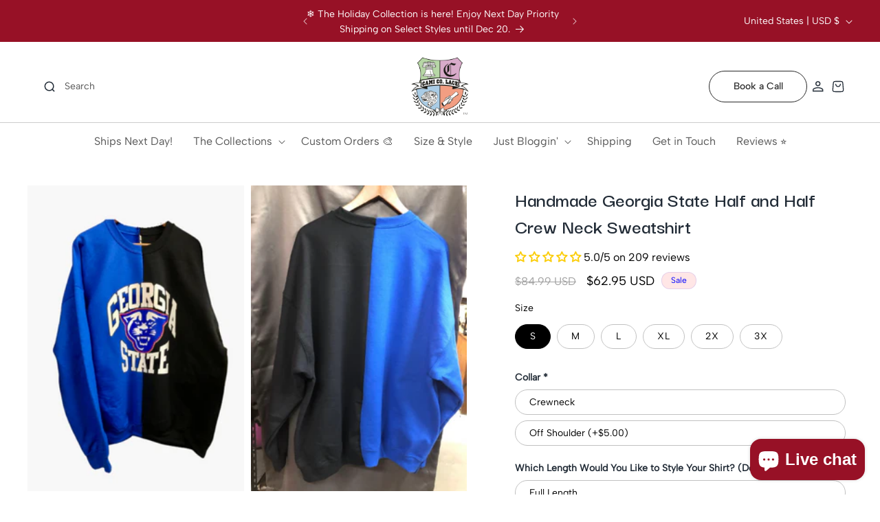

--- FILE ---
content_type: text/css
request_url: https://camicolace.com/cdn/shop/t/26/assets/global.css?v=107682848002369846141765219087
body_size: 3603
content:
@import"https://fonts.googleapis.com/css2?family=Darker+Grotesque:wght@300..900&display=swap";h1,h2,h3,h4,h5,.h0,.h1,.h2,.h3,.h4,.h5{font-family:Darker Grotesque,sans-serif;color:#212b36;font-weight:600}@font-face{font-family:AlbertSans-Regular;src:url(/cdn/shop/files/AlbertSans-Regular.ttf)}@font-face{font-family:AlbertSans-Medium;src:url(/cdn/shop/files/AlbertSans-Medium.ttf)}@font-face{font-family:AlbertSans-SemiBold;src:url(/cdn/shop/files/AlbertSans-SemiBold.ttf)}body,.field__input,.select__select,.customer .field input,.customer select,li,label,p,span{font-family:AlbertSans-Regular}.text-body,span.facets__summary-label,.facet-filters__label label,.product-count__text span#ProductCountDesktop,.facet-filters__field .select__select,.mobile-facets__sort .select__select,.facets__summary span{font-family:AlbertSans-Medium;font-weight:initial}p.announcement-bar__message{font-size:14px;font-style:normal;font-weight:400;line-height:21.97px;color:#fff}.button,.shopify-challenge__button,.customer button{font-family:AlbertSans-SemiBold}.utility-bar__grid button.disclosure__button{height:3.1rem!important}.utility-bar__grid button.disclosure__button span{font-size:14px}body{letter-spacing:0}summary.header__icon.header__icon--search{width:auto;display:flex;align-items:center;text-decoration:none}summary.header__icon.header__icon--search p{color:#585858;font-size:14px;font-style:normal;line-height:normal;text-decoration:none;margin:0}.header__icon .icon{height:2rem;width:2rem}.header__icon{color:#585858}nav.header__inline-menu .header__menu-item{color:#585858;font-size:16px;font-family:AlbertSans-Medium}h2.banner__heading.inline-richtext.h0{font-size:60px;font-style:normal;font-weight:800;line-height:70px;color:#fff}body,.color-background-1,.color-background-2,.color-inverse,.color-accent-1,.color-accent-2,.color-scheme-cf2d2a43-ea47-4d83-9387-f6667ceeec87,.color-scheme-33c9387f-9fb0-4546-afac-b9f23ca31f5e,.color-scheme-ab0e26b5-7568-4f2e-a20f-4d3547fd684a,.color-scheme-df6c784e-96a5-45c0-8e8d-04e27d449896,.color-scheme-589046fa-8f54-4604-9b43-f39e359508fb,.color-scheme-a03ae016-cb3f-419a-8484-4a64911645fc,.color-scheme-ff3c14fc-fe70-4288-b314-8af954650658,.color-scheme-8a33e3b1-fdd7-4806-a54d-0f49fa0429c9,.color-scheme-43d881f2-ccdb-431a-9da7-c667dd2cabb1,.color-scheme-64f62682-3a91-40d1-95fa-590ea72e8fc9,.color-scheme-b6ac9fed-2046-427b-8374-5c670a8584fe,.color-scheme-9b35fc7e-c4e2-448b-b191-e7691a9dc5ae,.color-scheme-c6e26950-1c19-4e6e-a55c-0c1fec7d1593,.color-scheme-04ea7a87-e81b-46bc-8fe8-7f9b7e25e87e,.color-scheme-05ad248e-ce61-4a74-b81f-83e213173b75{color:rgba(var(--color-foreground),1)}.banner__box.content-container p{font-size:16px;font-weight:400}.banner__buttons.banner__buttons--multiple a.button.button--primary{min-width:auto;min-height:46px;width:auto;padding:0 25px;color:#272727;font-size:14px;font-style:normal;line-height:26px;border-radius:50px;border:1px solid #272727;background:#fff}.collection__title.title-wrapper{display:flex;align-items:center;justify-content:space-between;gap:15px}.collection__title.title-wrapper h2.title.inline-richtext{margin:0}iframe.js-youtube{border-radius:20px}.collection__title.title-wrapper a.button,a.link.link-all{background:transparent;padding:0;min-width:auto;min-height:auto;border:none;margin:0;border-radius:0;color:#212b36;font-family:Darker Grotesque,sans-serif;font-size:16px;font-style:normal;font-weight:600;line-height:26px;display:flex;align-items:center;gap:4px;text-decoration:none;width:max-content}.collection__title.title-wrapper a.button:before,.collection__title.title-wrapper a.button:after{display:none}.product-card-wrapper .card__heading{font-size:18px;font-weight:500;padding-bottom:5px}.product-card-wrapper .price{font-size:14px;color:#212b36;letter-spacing:0}.collection ul.slider{margin:0}.collection ul.slider .card__information{padding-bottom:0}.section.we-offer .multicolumn-card.content-container{border-radius:20px!important;border:1px solid #e6e6e6;background:#f9fafb;padding:18px}.section.we-offer .multicolumn-card.content-container .multicolumn-card__image-wrapper{margin:0;padding:0}.section.we-offer .multicolumn-card.content-container .multicolumn-card__info a.button{margin-top:15px}.section.we-offer .multicolumn-card.content-container .multicolumn-card__info{padding:18px 0 10px;text-align:center}.section.we-offer .multicolumn-card.content-container img.multicolumn-card__image{width:100%;object-fit:cover}.section.we-offer .multicolumn-card.content-container .media{border-radius:18px}.section.we-offer .multicolumn-card.content-container .multicolumn-card__info h3.inline-richtext{font-size:20px;font-style:normal;line-height:normal}.border-black{border:solid 1px #272727}.border-black:hover,.banner__buttons.banner__buttons--multiple a.button.button--primary:hover{background:#c696f6!important;border-color:#c696f6!important;color:#fff!important}.section.customized-your-way .multicolumn-card__image-wrapper{margin:0}.section.customized-your-way .multicolumn-card__image-wrapper .media{border-radius:10px}.section.customized-your-way .multicolumn-card__info{padding:0 10px!important;position:absolute;bottom:15px;left:0;width:100%}.section.customized-your-way .multicolumn-card__info h3.inline-richtext{border-radius:10px;background:#fff;font-size:14px;font-style:normal;line-height:26px;padding:10px;font-family:AlbertSans-Medium;font-weight:400}.section.add-distress{position:relative;margin:0 0 40px}.section.add-distress:before{position:absolute;content:"";background:#8dc4fd;width:100%;height:calc(100% - 72px);top:36px}.section.add-distress .image-with-text__content{padding:0}.section.add-distress .page-width{max-width:1200px}.section.add-distress .image-with-text__text p{color:#475260;font-size:16px;font-style:normal;font-weight:400;line-height:26px}.section.add-distress .image-with-text__text{margin-top:10px}.section.add-distress .image-with-text__media-item{position:relative}p{font-size:16px}.section.have-cami-call p.image-with-text__text.image-with-text__text--caption{text-transform:inherit;font-family:Darker Grotesque,sans-serif;color:#212b36;font-size:18px;font-weight:600;margin-top:8px}.section.have-cami-call .image-with-text__grid .image-with-text__media{border-top-left-radius:20px;border-bottom-left-radius:20px}.section.have-cami-call .image-with-text__text-item .image-with-text__content{border-top-right-radius:20px;border-bottom-right-radius:20px}.blog .card__content h3.card__heading.h2{font-size:24px}.blog .card__content time{font-size:16px;font-family:Darker Grotesque,sans-serif}.blog .card__content p.article-card__excerpt.rte-width{color:#212b36}.blog .card__content .article-card__footer{display:none}.blog .card__content .card__information{padding-bottom:0}.article-card__info.caption-with-letter-spacing.h5{text-transform:inherit}.collection-list .collection-list__item .card-wrapper{border-radius:20px!important;border:1px solid #e6e6e6;background:#f9fafb;padding:18px;text-align:center}.collection-list .collection-list__item .card-wrapper .card__information{padding:18px 0 10px;text-align:center}.collection-list .collection-list__item .card-wrapper .card__information h3.card__heading{font-size:20px;font-style:normal;line-height:normal}.collection-list .collection-list__item .card-wrapper a.button{margin-top:15px;background:#fff;color:#272727}.product-count.light{opacity:1}div#ProductGridContainer .collection.page-width ul#product-grid,.footer-block.grid__item .news-content h2{margin:0}.new-block-icons ul.list-unstyled.list-social{justify-content:flex-end}.new-block-icons ul.list-unstyled.list-social a.link.list-social__link{border:solid 1px #212b36;padding:6px;border-radius:50%;color:#212b36;margin-right:3px}.footer__content-bottom .copyright-menu{flex:1}.footer__content-bottom .copyright-menu ul.footer-block__details-content{display:flex;flex-wrap:wrap;gap:14px}.footer__content-bottom .copyright-menu ul.footer-block__details-content a{padding:0;font-size:16px}.collection ul .card__information .jdgm-widget{margin-bottom:5px;font-size:14px}.collection ul .card__information .card-information{padding-top:5px}.field-footer{border-radius:30px;background:#fff;display:flex;align-items:center;padding:6px 6px 6px 24px}.field-footer button#Subscribe{padding:0;max-width:94px;min-width:94px;min-height:36px;width:max-content}.field-footer input{flex:1;height:36px;border:none;padding:0 8px;font-family:Darker Grotesque,sans-serif;font-size:16px}.cstm-nesletter .newsletter-form__field-wrapper{max-width:100%;margin-bottom:30px}.search-cart-icon{position:absolute;z-index:2;left:auto;right:0;top:10px;display:flex;flex-direction:column;gap:5px;transform:translate(200%);width:0;visibility:hidden}.card-wrapper.product-card-wrapper{overflow:hidden}.card-wrapper.product-card-wrapper:hover .search-cart-icon{transform:translate(0);right:10px;width:auto;visibility:visible}.card-wrapper.product-card-wrapper .search-cart-icon svg,.card-wrapper.product-card-wrapper .search-cart-icon button{background:#fff!important;filter:drop-shadow(0px 3.214px 11.249px rgba(0,0,0,.12));height:32px;width:32px;display:flex;align-items:center;justify-content:center;border-radius:50%;padding:6px;opacity:1;cursor:pointer;min-width:32px;min-height:32px}.product-form__submit{min-height:50px;width:100%;text-transform:capitalize;font-size:16px;margin:0;background:#272727}.card-wrapper.product-card-wrapper:hover .search-cart-icon .quick-add{margin:0}.card-wrapper.product-card-wrapper .search-cart-icon button .loading__spinner svg.spinner{padding:0;width:18px;height:18px;min-width:18px;min-height:18px}.quick-add-modal div#shopify-block-AcVAvQi9HZzhQcjZ3b__wishlist_plus_wishlist_pdp_button_wQxpWB,.card-wrapper.product-card-wrapper .card__content .quick-add{display:none}.product-card-wrapper .card__information .jdgm-widget{padding-bottom:5px}.main-blog h1.title--primary{text-align:center;font-size:40px}.article-template__comment-wrapper.background-secondary{background:#f7f3eb}.article-template__comment-wrapper.background-secondary input.button{background:#fff;color:#000;border:solid 1px #000}.article-template__comment-wrapper.background-secondary input.button:hover{background:#c696f6;color:#fff;border-color:#c696f6}.template-search__results h3.card__heading{font-size:18px}.cart-notification__links a#cart-notification-button{border:solid 1px #272727}.product-form__submit{min-height:48px}.product__accordion .accordion__content{font-size:14px}.product__info-container .product-form{overflow:hidden;margin-bottom:0!important}.product__info-container .product-form__submit{margin-bottom:0rem}.article-card__info.caption-with-letter-spacing.h5 span{font-family:Darker Grotesque,sans-serif;font-size:16px}.product__info-wrapper.grid__item product-form.product-form{margin:0}@media (min-width: 990px){.mega-menu__content{text-align:left}nav.header__inline-menu{width:100%;text-align:center}nav.header__inline-menu:before{position:absolute;content:"";left:0;width:100%;height:1px;background:#ccc;right:0}.header{padding-bottom:0!important}.footer-block.grid__item{max-width:457px}.footer__blocks-wrapper{justify-content:space-between}}@media (min-width: 750px){.button,.shopify-challenge__button,.customer button{min-width:143px;min-height:46px}p.announcement-bar__message{padding:8.5px 0}.border-black{min-width:143px;min-height:46px}body{font-size:16px}.section.add-distress .image-with-text__media-item:before{position:absolute;content:"";background-image:url(/cdn/shop/files/Rectangle_55.svg);width:29px;height:36px;top:0;left:-29px}.section.add-distress .image-with-text__media-item:after{position:absolute;content:"";background-image:url(/cdn/shop/files/Rectangle_56.svg);width:29px;height:36px;bottom:0;left:-29px;top:inherit}.section.add-distress .grid--3-col-tablet .grid__item{width:calc(39.33% - var(--grid-desktop-horizontal-spacing) * 2 / 3)}.section.add-distress .image-with-text__content{padding:20px 50px 20px 0}.section.customized-your-way .multicolumn-card__image-wrapper .media{border-radius:18px}.section.add-distress{margin:70px 0}}@media (max-width: 989px){.header__search summary.header__icon{width:auto}.header__search summary.header__icon span.svg-wrapper{width:auto;height:auto}.header{padding:6px 2rem!important;border-bottom:solid 1px #d9d9d9}.header__icons{gap:8px}}@media screen and (min-width: 750px) and (max-width: 989px){.grid--1-col-tablet-down.grid--peek .grid__item{width:calc(100% - var(--grid-desktop-horizontal-spacing) - 33rem)!important}.section.we-offer .multicolumn__title{padding-left:1.5rem;padding-right:1.5rem}}@media (max-width: 749px){body header-drawer{margin-left:-.5rem}.collection-list .collection-list__item .card-wrapper{border-radius:10px!important;padding:15px}.collection-list .collection-list__item .card-wrapper .card__information h3.card__heading{font-size:18px}p{font-size:14px}h2.banner__heading.inline-richtext.h0{font-size:34px;line-height:40px}.banner__box.content-container p{font-size:14px}slider-component.slider-mobile-gutter .slider--tablet.product-grid li,.slider--tablet.grid--peek.grid--1-col-tablet-down .grid__item,.slider--mobile.grid--peek.grid--1-col-tablet-down .grid__item{width:calc(100% - var(--grid-mobile-horizontal-spacing) - 10rem)!important}.product-card-wrapper .card__heading{font-size:16px}.product-card-wrapper .price{font-size:12px}.collection__title.title-wrapper a.button,a.link.link-all{font-size:14px}.section.we-offer .multicolumn-card.content-container .multicolumn-card__info h3.inline-richtext{font-size:18px}.section.we-offer .multicolumn-card.content-container{border-radius:10px!important;padding:15px}.section.we-offer .multicolumn-card.content-container .media{border-radius:10px}.section.add-distress{padding:40px 0}.section.add-distress:before{height:100%;top:0}.section.add-distress .image-with-text__text p{font-size:14px;line-height:22px}.section.add-distress .image-with-text__media-item{margin-bottom:20px}.section.have-cami-call .image-with-text__grid .image-with-text__media{border-top-left-radius:10px;border-bottom-left-radius:0;border-top-right-radius:10px}.section.have-cami-call .image-with-text__text-item .image-with-text__content{border-top-right-radius:0;border-bottom-right-radius:10px;border-bottom-left-radius:10px!important}.section.have-cami-call .image-with-text__content{padding:20px}.section.have-cami-call a.button.button--primary.border-black,.section.have-cami-call .image-with-text__text.rte.body{margin-top:20px}.header__heading-logo-wrapper{max-width:150px}.shopify-section-header-sticky{top:30px}.collection ul .card__information .jdgm-widget{margin-bottom:5px;font-size:14px}.new-block-icons ul.list-unstyled.list-social{justify-content:center}.footer__content-bottom-wrapper--center{justify-content:center;flex-direction:column}.footer__content-bottom .copyright-menu ul.footer-block__details-content{display:flex;flex-wrap:wrap;gap:0;margin-bottom:15px;flex-direction:column}.footer__content-bottom .copyright-menu ul.footer-block__details-content li{border-bottom:solid 1px #d9d9d9!important;padding:9px 0}.footer__content-bottom .copyright-menu ul.footer-block__details-content a{font-size:14px}.footer__copyright.caption small.copyright__content{font-size:14px!important}.footer-block.grid__item:last-child{margin-bottom:0}.search-cart-icon{right:10px;top:10px;transform:initial;display:none}.button,.shopify-challenge__button,.customer button{font-family:AlbertSans-Medium}.banner__buttons.banner__buttons--multiple a.button.button--primary,.button,.shopify-challenge__button,.customer button,button.shopify-payment-button__button--unbranded{min-height:40px}.facets-container{margin-bottom:10px}.product__title h1{font-size:26px}.product-form__submit{min-height:48px}iframe.js-youtube{border-radius:10px}.main-blog h1.title--primary{font-size:30px}.product__media-wrapper .slider.slider--mobile .slider__slide{padding-bottom:0}.product__media-wrapper .slider.slider--mobile{margin-bottom:0!important}.product__info-wrapper.grid__item .product__title{margin:0 0 -6px}.product__info-wrapper.grid__item{margin-top:10px}.product__info-wrapper.grid__item .hulkapps_product_options{margin-top:5px!important}}.custom-badges{display:flex;flex-direction:column;align-items:flex-start;gap:4px}.custom-badge{padding:0 8px;font-weight:400;font-size:1.4rem;line-height:1.5;font-family:AlbertSans-Medium;color:var(--badge-text-color);background-color:var(--badge-bg-color);border-radius:3px}@media screen and (max-width: 749px){.custom-badge{padding:0 6px;font-size:1.2rem}}.free-shipping-bar{padding:2.4rem;background-color:var(--bar-bg-color)}.free-shipping-bar.is-empty{display:none}@media screen and (max-width: 749px){.free-shipping-bar{padding-inline:1.6rem}}.free-shipping-bar__text{margin-bottom:1.2rem;padding-right:4rem;display:block;font-weight:700;font-size:1.6rem;line-height:1.375;font-family:Darker Grotesque,sans-serif;color:#212b36}.free-shipping-bar__track{display:block;position:relative;width:100%;height:.4rem;margin-inline:auto;background-color:var(--track-color)}.free-shipping-bar__track:before{content:"";position:absolute;top:0;left:0;height:100%;width:100%;clip-path:inset(0 var(--displacement) 0 0 round .2rem);background:rgba(var(--color-button),var(--alpha-button-background));transform-origin:left;transition:clip-path 1s cubic-bezier(.165,.84,.44,1)}.free-shipping-bar__icon{position:absolute;top:50%;left:100%;transform:translateY(-50%);height:1.6rem;width:1.6rem;margin-left:-.8rem;display:flex;color:#fff;border-radius:50%;background-color:var(--track-color)}.free-shipping-bar__icon svg{height:100%;width:100%}.is-complete .free-shipping-bar__icon{background:rgba(var(--color-button),var(--alpha-button-background))}.free-shipping-bar__milestone{position:absolute;right:-.8rem;bottom:calc(100% + 1.2rem);font-size:1.2rem;line-height:1.33;font-family:AlbertSans-Medium}.cart-drawer .drawer__inner{padding:0}.cart-drawer .drawer__header{padding:1.5rem 2.4rem;border-bottom:1px solid #D1D1D1}.cart-drawer .drawer__heading{margin:0;font-weight:700;font-size:4rem;line-height:1.25}.cart-drawer .drawer__close{min-width:5.4rem;min-height:5.4rem;top:50%;transform:translateY(-50%);right:.8rem}.cart-drawer .drawer__cart-items-wrapper{padding:2.4rem 2.4rem 0}.cart-drawer .cart-items thead{display:none}.cart-drawer .cart-items .cart-item{margin-bottom:2.4rem;grid-template:repeat(2,auto) / repeat(5,1fr);gap:1.2rem 1.6rem}.cart-drawer .cart-items .cart-item .cart-item__image{aspect-ratio:72 / 96;object-fit:cover}.cart-drawer .cart-items .cart-item .cart-item__name{font-weight:700;line-height:1.375}.cart-drawer .cart-items .cart-item .price{font-weight:400;font-family:AlbertSans-Medium;line-height:1.25}.cart-drawer .cart-items .cart-item .cart-item__details>*+*{margin-top:1rem}.cart-drawer .cart-items .cart-item .product-option{font-weight:400}.cart-drawer .cart-items .cart-item span[data-hulkapps-line-properties]{display:block;margin-top:.4rem}.cart-drawer .cart-items .cart-item .quantity-popover-container{--inputs-radius: 4rem;max-width:11.6rem}.cart-drawer .cart-items .cart-item .quantity-popover-container .quantity__button{width:4rem}.cart-drawer .cart-items .cart-item .cart-item__error{margin-top:0}.cart-drawer .cart-items .cart-item td{padding:0}.cart-drawer .cart-items .cart-item td.cart-item__media{width:100%}.cart-drawer .cart-items .cart-item td.cart-item__details{grid-column:2 / 5}.cart-drawer .cart-items .cart-item:last-child{margin-bottom:0}.cart-drawer .drawer__footer{margin-top:2.4rem;padding-block:1.6rem}.cart-drawer .drawer__footer .summary__title{font-size:1.4rem}.cart-drawer .drawer__footer .cart__note{top:auto;margin-inline:2.4rem;width:calc(100% - 4.8rem)}.cart-drawer .drawer__footer .cart__note .field__input{padding-inline:1.6rem}.cart-drawer .cart-drawer__footer{padding:0 2.4rem 1.6rem}.cart-drawer .cart-drawer__footer .totals{margin-top:.8rem}.cart-drawer .cart-drawer__footer .totals__total{margin:0;font-weight:700;line-height:1.375}.cart-drawer .cart-drawer__footer .totals__total-value{font-family:AlbertSans-Medium}.cart-drawer .cart-drawer__footer .tax-note{margin:.8rem 0 0;font-weight:400;line-height:1.25}.cart-drawer .cart__ctas{padding-inline:2.4rem;display:flex;flex-direction:column;gap:1.6rem}.cart-drawer .cart__ctas .underlined-link{margin:0;font-weight:700;font-family:Darker Grotesque,sans-serif;line-height:1.375}.cart-drawer .cart__checkout-button{font-size:1.6rem;font-family:AlbertSans-SemiBold}@media screen and (max-width: 749px){.cart-drawer .drawer__header{padding-inline:1.6rem}.cart-drawer .drawer__close{right:0}.cart-drawer .drawer__cart-items-wrapper{padding:1.6rem 1.6rem 0}.cart-drawer .cart-items .cart-item{margin-bottom:2rem}.cart-drawer .drawer__footer{margin-top:1.6rem}.cart-drawer .drawer__footer .cart__note{margin-inline:1.6rem;width:calc(100% - 3.2rem)}.cart-drawer .cart-drawer__footer{padding-inline:1.6rem}.cart-drawer .cart-drawer__footer .totals{margin-top:0}.cart-drawer .cart__ctas{padding-inline:1.6rem}}
/*# sourceMappingURL=/cdn/shop/t/26/assets/global.css.map?v=107682848002369846141765219087 */


--- FILE ---
content_type: text/css
request_url: https://camicolace.com/cdn/shop/t/26/assets/section-related-products.css?v=125021343368949833131765219087
body_size: -853
content:
.related-products {
  display: block;
}

.related-products__heading {
  margin: 0 0 2rem;
}
